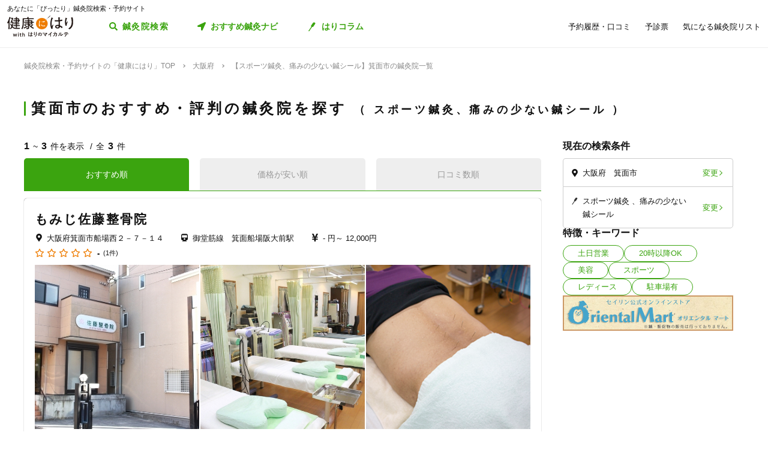

--- FILE ---
content_type: text/html; charset=utf-8
request_url: https://kenkounihari.seirin.jp/area/%E5%A4%A7%E9%98%AA%E5%BA%9C/%E7%AE%95%E9%9D%A2%E5%B8%82/category/sports/tag/26
body_size: 70405
content:

<!doctype html>
<html>
<head prefix="og: http://ogp.me/ns# fb: http://ogp.me/ns/fb# article: http://ogp.me/ns/article#">
    <meta charset="utf-8">
    <meta http-equiv="X-UA-Compatible" content="chrome=1; IE=edge">
    <meta name="viewport" content="width=device-width, initial-scale=1">
    <meta name="format-detection" content="telephone=no">
    <title>【スポーツ鍼灸、痛みの少ない鍼シール】大阪府箕面市の鍼灸院一覧 | 鍼灸院予約・検索サイト「健康にはり」</title>
    <meta name="description" content="【スポーツ鍼灸、痛みの少ない鍼シール】大阪府箕面市の鍼灸院一覧です。3件の鍼灸院が掲載されています。「健康にはり」は、鍼灸×健康・美容に関する「新たな気付き」をご提供する鍼灸院検索・予約サイトです。様々な検索条件で鍼灸院を検索してみましょう。">
    <link rel="canonical" href="https://kenkounihari.seirin.jp/area/大阪府/箕面市/category/sports/tag/26?sort=10">
    <meta name="robots" content="all">
    <link rel="stylesheet" href="/css/style-min.css?v=sYSucSx-50FbxfN2j0_Y7JA0tI2VA4Soj6gWI8ZhPgs">
    <link rel="icon" href="/images/favicon/favicon.svg" type="image/svg+xml">
    <link rel="icon alternate" href="/images/favicon/favicon.png" type="image/png">
    <link rel="apple-touch-icon" sizes="180x180" href="/images/favicon/apple-touch-icon.png">
    <meta name="twitter:card" content="summary_large_image">
    <meta property="og:title" content="【スポーツ鍼灸、痛みの少ない鍼シール】大阪府箕面市の鍼灸院一覧 | 鍼灸院予約・検索サイト「健康にはり」">
    <meta property="og:description" content="【スポーツ鍼灸、痛みの少ない鍼シール】大阪府箕面市の鍼灸院一覧です。3件の鍼灸院が掲載されています。「健康にはり」は、鍼灸×健康・美容に関する「新たな気付き」をご提供する鍼灸院検索・予約サイトです。様々な検索条件で鍼灸院を検索してみましょう。">
    <meta property="og:type" content="article">
    <meta property="og:url" content="https://kenkounihari.seirin.jp/area/大阪府/箕面市/category/sports/tag/26?sort=10">
    <meta property="og:image" content="https://kenkounihari.seirin.jp/images/ogp.png">

        <!-- Google Tag Manager -->
    <script>
        (function (w, d, s, l, i) {
            w[l] = w[l] || [];
            w[l].push(
                {
                    'gtm.start': new Date().getTime(),
                    event: 'gtm.js'
                });
            var f = d.getElementsByTagName(s)[0],
                j = d.createElement(s),
                dl = l != 'dataLayer' ? '&l=' + l : '';
            j.async = true;
            j.src = 'https://www.googletagmanager.com/gtm.js?id=' + i + dl;
            f.parentNode.insertBefore(j, f);
        })(window, document, 'script', 'dataLayer', 'GTM-NDCV3HP');
    </script>
 <!-- End Google Tag Manager -->
    <script src="https://code.jquery.com/jquery-3.3.1.min.js"></script>
    <script type="application/ld+json">
        {
  "@context": "http://schema.org",
  "@type": "BreadcrumbList",
  "itemListElement": [
    {
      "@type": "ListItem",
      "position": 1,
      "item": {
        "@id": "https://kenkounihari.seirin.jp/",
        "name": "鍼灸院検索・予約サイトの「健康にはり」TOP"
      }
    },
    {
      "@type": "ListItem",
      "position": 2,
      "item": {
        "@id": "https://kenkounihari.seirin.jp/area/%e5%a4%a7%e9%98%aa%e5%ba%9c",
        "name": "大阪府"
      }
    },
    {
      "@type": "ListItem",
      "position": 3,
      "item": {
        "@id": "https://kenkounihari.seirin.jp/area/%e5%a4%a7%e9%98%aa%e5%ba%9c/%e7%ae%95%e9%9d%a2%e5%b8%82/category/sports/tag/26?sort=10",
        "name": "【スポーツ鍼灸、痛みの少ない鍼シール】箕面市の鍼灸院一覧"
      }
    }
  ]
}
    </script>
    
    <script type="text/javascript" src="/map/citylist" defer></script>
    <script src="https://cdn.jsdelivr.net/npm/vue@2.6.12/dist/vue.min.js" defer></script>

    <script src="/js/script.js?v=dOvMVJ3U9sNCsRTlQa3qWXOABzrh9CcQ7oi9YOL4Wrw" defer></script>
</head>
<body>
    <div class="wrapper LoginCheck">
        <script type="text/javascript">
            function isLoginCallback(data) {
                var className = data.isLogin ? "Login" : "NotLogin";
                var loginChecks = document.getElementsByClassName('LoginCheck');
                for (var i = 0; i < loginChecks.length; i++) {
                    var elm = loginChecks[i];
                    elm.classList.add(className);
                }
            }
        </script>
        <script type="text/javascript" src="/account/islogin?callback=isLoginCallback" async></script>
            <div class="headerBanner js-gtm-banner-container_sp1"></div>
        
        <header>
                <div class="inner">
                    <p class="headingText">あなたに「ぴったり」鍼灸院検索・予約サイト</p>
                    <div class="header">
                        <p class="logo"><a href="/"><img src="/images/logo.svg" alt="健康にはり"></a></p>
                        <a class="linkToSearch" href="/area/全国?dlgo=true">鍼灸院検索</a>
                        <button class="drawerSwitch" data-role="openDrawer"></button>
                        <div class="drawer" data-role="drawer">
                            <button class="drawerBg" data-role="closeDrawer"></button>
                            <div class="drawerBody" data-role="drawerBody">
                                <div class="linkButtons">
                                    <a class="linkToNavi" data-balloon-text="タイプ別だから迷わない！" href="/navi">
                                        <span class="ex">自分にあった鍼灸院探し</span>
                                        <span class="text">おすすめ鍼灸ナビ</span>
                                    </a>
                                    <a class="linkToColumn" href="/column">
                                        <span class="ex">鍼灸ビギナーの不安を解消します</span>
                                        <span class="text">はりコラム</span>
                                    </a>
                                </div>
                                <ul class="utilityLinkList">
                                    <li class="utilityLinkListItem linkToRegistration forNotLogin">
                                        <a href="/user">ログイン/新規登録</a>
                                    </li>
                                    <li class="utilityLinkListItem linkToMypage forLogin">
                                        <a href="/user">マイページ</a>
                                    </li>
                                    <li class="utilityLinkListItem linkToReservationList">
                                        <a href="/user/booking">予約履歴・口コミ</a>
                                    </li>
                                    <li class="utilityLinkListItem linkToPreexamList">
                                        <a href="/user/qa">予診票</a>
                                    </li>
                                    <li class="utilityLinkListItem linkToFavorite">
                                        <a href="/user/favorite">気になる鍼灸院リスト</a>
                                    </li>
                                    <li class="utilityLinkListItem linkToLogout forLogin">
                                        <a href="/Account/Logout">ログアウト</a>
                                    </li>
                                </ul>
                                <ul class="guideLinkList">
                                    <li class="guideLinkListItem">
                                        <a href="/guide">「健康にはり」とは</a>
                                    </li>
                                    <li class="guideLinkListItem">
                                        <a href="/faq">よくあるご質問</a>
                                    </li>
                                    <li class="guideLinkListItem">
                                        <a href="/support/inquiry">お問い合わせ</a>
                                    </li>
                                </ul>
                            </div>
                        </div>
                    </div>
                </div>            
        </header>                    
        <main>

    <ol class="breadcrumbs">
    <li itemprop="itemListElement">
            <a href="/"><span >鍼灸院検索・予約サイトの「健康にはり」TOP</span></a>
    </li>
    <li itemprop="itemListElement">
            <a href="/area/%e5%a4%a7%e9%98%aa%e5%ba%9c"><span >大阪府</span></a>
    </li>
    <li itemprop="itemListElement">
            <span>【スポーツ鍼灸、痛みの少ない鍼シール】箕面市の鍼灸院一覧</span>
    </li>
    </ol>
            
<section class="searchPageSection">
    <h1 class="searchPageTitle">
        箕面市のおすすめ・評判の鍼灸院を探す
            <span class="sub">
                スポーツ鍼灸、痛みの少ない鍼シール
            </span>
    </h1>
    <div class="searchResult" id="searchResult">
        <div class="side">
            <div class="facetContainer">
                <div class="facet">
                    <p class="facetTitle">現在の検索条件</p>
                    <ul class="facetList" v-on:click="showFacetModal($event)">
                        <li class="facetListItem address">
                            <span class="text" v-cloak>{{_originalSelectedCityNames}}</span>
                            <button class="facetListItemButton">変更</button>
                        </li>
                        <li class="facetListItem category">
                            <span class="text" v-cloak>{{_originalSelectedCategoryNames}}</span>
                            <span class="text" v-cloak>{{_originalSelectedTagNames}}</span>
                            <span class="text" v-cloak>{{_originalInputKeywords}}</span>
                            <button class="facetListItemButton">変更</button>
                        </li>
                    </ul>
                </div>
            </div>
            <div ref="facetModal" data-role="modal" class="facetModal">
                <div data-role="modalWrapper">
                    <div class="modalBg" v-on:click="closeModal"></div>
                    <div data-role="modalBox" class="x-largeSize">
                        <div class="modalHeader" v-on:click="closeModal">
                            <a href="#" class="btCloseModalRounded" data-role="closeModal">閉じる</a>
                        </div>
                        <div data-role="modalBoxInner" v-cloak>
                            <div class="optionContainer addressOptionGrid">
                                <p class="optionTitle address">住所</p>
                                <span class="selectWrapper">
                                    <select v-model="selectedPrefectureId">
                                        <option v-for="prefecture in cityList" :value="prefecture.prefecture_id">{{prefecture.name}}</option>
                                    </select>
                                </span>
                                <div class="cityListExpantionSwitchContainer hasBg" v-show="selectedPrefectureId != 0 && isCityListExpanded == false">
                                    <p class="selectedCityNames">{{_selectedCityNames}}</p>
                                    <button class="cityListExpantionSwitch" v-on:click="swicthCityListExpantion">{{_changeCityText}}</button>
                                </div>
                                <div :class="{cityListContainer:true, active:isCityListExpanded}" v-show="selectedPrefectureId != 0">
                                    <div class="cityListExpantionSwitchContainer">
                                        <p class="cityListLead">同じ都道府県内から最大3つ選べます</p>
                                        <button class="cityListExpantionSwitch arrowUpward" v-on:click="swicthCityListExpantion">閉じる</button>
                                    </div>
                                    <div :class="{cityList:true, limited:isCitySelectLimitReached}">
                                        <label v-for="city in _cityListOfSelectedPrefecture" :class="{isSelected:checkIfCitySelected(city.city_id), notClinicExists:!city.exist_clinic}">
                                            <input type="checkbox" :value="city.city_id" v-on:change="sortOutSelectedCityIds(city.city_id)" v-model="selectedCityIds">
                                            <span class="text">{{city.name}}</span>
                                        </label>
                                    </div>
                                </div>
                            </div>
                            <div class="optionContainer">
                                <p class="optionTitle category">ジャンル</p>
                                <div class="optionBody">
                                    <div class="categoryList">
                                        <label v-for="category in categoryList">
                                            <input type="checkbox" :value="category.id" v-model="selectedCategoryIds">
                                            <span class="text">{{category.name}}</span>
                                        </label>
                                    </div>
                                </div>
                            </div>
                            <div class="optionContainer" v-if="original.selectedTypeId == null">
                                <p class="optionTitle feature">特徴・キーワード</p>
                                <div class="optionBody">
                                    <div class="tagListContainer">
                                        <template v-for="tagGroup in tagGroupList">
                                            <p class="title">{{tagGroup.title}}</p>
                                            <div class="tagList">
                                                <label v-for="tag in getTagListByIds(tagGroup.tagIds)">
                                                    <input type="checkbox" :value="tag.id" v-model="selectedTagIds">
                                                    <span class="text">{{tag.name}}</span>
                                                </label>
                                            </div>
                                        </template>
                                    </div>
                                    <div class="keywordContainer">
                                        <p class="title">キーワード</p>
                                        <input class="keywords" type="text" v-model="inputKeywords" v-on:blur="search()" v-on:keyup="delaySearch()" v-on:keyup.enter="search()" placeholder="施設名の一部などで探せます">
                                    </div>
                                </div>
                            </div>
                        </div>
                        <div class="searchButtonContainer">
                            <a :href="_searchUrl" class="btPrimary btLargeSize btSearch" :class="{disabled:!resultNum}">
                                <span class="num" v-cloak><i class="resultNum">{{resultNum}}</i>件</span>
                                <span class="text" v-cloak>{{_actionText}}</span>
                            </a>
                        </div>
                    </div>
                </div>
            </div>
            <div class="tagLinkContainer">
                <p class="tagLinkContainerTitle">特徴・キーワード</p>
                <div class="tagLinkList">
                    <a class="tagLinkListItem" href="/area/%e5%a4%a7%e9%98%aa%e5%ba%9c/%e7%ae%95%e9%9d%a2%e5%b8%82/tag/1?sort=10">土日営業</a>
                    <a class="tagLinkListItem" href="/area/%e5%a4%a7%e9%98%aa%e5%ba%9c/%e7%ae%95%e9%9d%a2%e5%b8%82/tag/2?sort=10">20時以降OK</a>
                    <a class="tagLinkListItem" href="/area/%e5%a4%a7%e9%98%aa%e5%ba%9c/%e7%ae%95%e9%9d%a2%e5%b8%82/category/beauty?sort=10">美容</a>
                    <a class="tagLinkListItem" href="/area/%e5%a4%a7%e9%98%aa%e5%ba%9c/%e7%ae%95%e9%9d%a2%e5%b8%82/category/sports?sort=10">スポーツ</a>
                    <a class="tagLinkListItem" href="/area/%e5%a4%a7%e9%98%aa%e5%ba%9c/%e7%ae%95%e9%9d%a2%e5%b8%82/category/ladies?sort=10">レディース</a>
                    <a class="tagLinkListItem" href="/area/%e5%a4%a7%e9%98%aa%e5%ba%9c/%e7%ae%95%e9%9d%a2%e5%b8%82/tag/5?sort=10">駐車場有</a>
                </div>
            </div>
            <div class="bannerContainer js-gtm-banner-container_pc1"></div>
        </div>
            <div class="result">
                <p class="displayNumber" v-cloak>
                    <span class="current"><i>{{_countFrom}}</i>~<i>{{_countTo}}</i>件を表示</span>
                    <span class="total">全<i>{{clinicList.count}}</i>件</span>
                </p>
                <div class="tabNavigation clinicListTabNavigation">
                    <ul class="tabList">
                    <li class="tabListItem" :class="{active: sort.id == original.selectedSortId}" v-for="sort in sortList" v-on:click="onClinicListSortTabClicked(sort)"><a v-cloak>{{sort.name}}</a></li>
                    </ul>
                </div>
                <ul class="clinicList">
                    <li class="clinicListItem" v-for="clinic in clinicList.items">
                        <div class="clinicNameContainer">
                            <p class="clinicGroupName" v-if="clinic.sameGroupClinicCount > 1"  v-cloak>{{clinic.clinicGroupName}}</p>
                            <p class="clinicBusinessStatus closed" v-if="clinic.isClosed" v-cloak>閉院</p>
                            <h2 class="clinicName"><a :href="getClinicDetailUrl(clinic.id)" v-cloak>{{clinic.name}}</a></h2>
                        </div>
                        <div class="clinicInfoList" v-if="checkIfHavingAddress(clinic) || checkIfHavingNearestStaion(clinic) || checkIfHavingCourse(clinic) || checkIfHavingCategory(clinic) || checkIfHavingTag(clinic)" v-cloak>
                            <h3 class="clinicInfoListItem address" v-if="checkIfHavingAddress(clinic)">
                            <span class="clinicInfoListItemText" v-cloak>{{clinic.prefecture}}{{clinic.city}}{{clinic.address}}</span>
                            </h3>
                            <h3 class="clinicInfoListItem nearestStation" v-if="checkIfHavingNearestStaion(clinic)">
                            <span class="clinicInfoListItemText" v-cloak>{{clinic.nearestStation}}</span>
                            </h3>
                            <h3 class="clinicInfoListItem price" v-if="checkIfHavingCourse(clinic)">
                                <span class="clinicInfoListItemText" v-cloak>
                                    <span v-if="clinic.minCoursePrice == 0">- 円～</span>
                                    <span v-else>{{getMinCoursePrice(clinic)}}～</span>
                                    <span v-if="clinic.maxCoursePrice > 0">{{getMaxCoursePrice(clinic)}}</span>
                                </span>
                            </h3>
                        </div>
                        <div class="clinicReviewContainer">
                            <div class="clinicReviewHeader">
                            <div class="scoreContainer">
                                <p class="totalScore">
                                <span class="totalScoreIcons">
                                    <i class="scoreIconFilled" v-for="n in getRoundScore(clinic)"></i>
                                    <i class="scoreIconOutlined" v-for="n in getPaddingScore(clinic)"></i>
                                </span>
                                <span class="totalScoreNumber" v-cloak>{{getEvaluation(clinic,clinic.totalEvaluation)}}</span>
                                </p>
                                <p class="impressionNumber" v-cloak>
                                <a :href="getClinicDetailUrl(clinic.id)" v-cloak>({{ clinic.reviewTotalCount >= 1 ? clinic.reviewTotalCount : 0}}件)</a>
                                </p>
                            </div>
                            </div>
                        </div>
                        <div class="clinicImageContainer">
                            <a :href="getClinicDetailUrl(clinic.id)">
                            <ul class="clinicImageList">
                                <li class="clinicImageListItem"><img lazyload src="/images/loading.svg" :data-src="clinic.image" alt=""></li>
                                <li class="clinicImageListItem" v-for="url in clinic.featureImages"><img lazyload src="/images/loading.svg" :data-src="url" alt=""></li>
                            </ul>
                            </a>
                        </div>
                        <div class="clinicIntroduction" v-if="checkIfHavingIntroduction(clinic)">
                            <pre v-cloak>{{clinic.introduction}}</pre>
                        </div>
                        <ul class="clinicCategoryList" v-if="checkIfHavingCategory(clinic)">
                            <li class="clinicCategoryListItem clinicInfoListItemText" v-for="categoryName in getClinicCategoryNameList(clinic)" v-cloak>{{categoryName}}</li>
                        </ul>
                        <ul class="clinicTagList" v-if="checkIfHavingTag(clinic)">
                            <li class="clinicTagListItem" v-for="tagName in getClinicTagNameList(clinic)" v-cloak>{{tagName}}</li>
                        </ul>
                        <div class="clinicRecommendedCourse" v-if="checkIfHavingCourse(clinic)">
                            <p class="clinicRecommendedCourseTitle">代表的なコース</p>
                            <div class="clinicRecommendedCourseBody">
                            <ul class="clinicRecommendedCourseList">
                                <li class="clinicRecommendedCourseListItem" v-for="course in clinic.courses.slice(0, 3)">
                                <div class="imageContainer"><img lazyload src="/images/loading.svg" :data-src="course.image" alt=""></div>
                                <div class="textContainer">
                                    <p class="title"><a :href="getClinicDetailUrl(clinic.id) + '#courseSection'" class="titleText" v-cloak>{{course.name}}</a></p>
                                    <p class="gift" v-if="course.haveSpecial">特典あり</p>
                                    <p class="requiredTime" v-cloak>{{course.requiredTime}}分</p>
                                    <p class="price" v-cloak v-if="course.price === 0">- 円<span class="tax"></span></p>
                                    <p class="price" v-cloak v-else>{{getFormattedPrice(course.price)}}円<span class="tax">（税込）</span></p>
                                </div>
                                </li>
                            </ul>
                            </div>
                        </div>
                        <div class="contactButtonContainer" v-if="!clinic.isClosed">
                            <a class="btPrimary btLargeSize btReserve" :href="getClinicReserveUrl(clinic.id)" v-if="clinic.isCharged && clinic.isReserveStopped === false && clinic.isClosed === false && clinic.courses.filter(x => x.isReserveNotAccepted === false).length > 0">
                            <span class="balloon">24時間受付中</span>
                            <span class="text"><i class="icon_devices"></i>Webで簡単予約</span>
                            </a>
                            <button class="btGhost btMiddleSize btTel" v-on:click="onBtTelClicked($event, clinic.tel)" v-if="clinic.tel && clinic.tel.trim()">
                            <span class="sub">電話で予約</span>
                            <span class="text" data-text="電話で予約"><span class="tel" v-cloak>{{clinic.tel}}</span></span>
                            </button>
                        </div>
                    </li>
                </ul>
                <div class="paging" v-cloak>
                    <a href="/area/%e5%a4%a7%e9%98%aa%e5%ba%9c/%e7%ae%95%e9%9d%a2%e5%b8%82/category/sports/tag/26?sort=10" class="top" :class="{disabled:_isTop}"><span class="text">最初</span></a>
                    <a href="/area/%e5%a4%a7%e9%98%aa%e5%ba%9c/%e7%ae%95%e9%9d%a2%e5%b8%82/category/sports/tag/26?sort=10" class="prev" :class="{disabled:_isTop}"><span class="text">前へ</span></a>
                    <p class="pageNumber"><span class="current">{{this.clinicList.page}}</span>/{{_totalPageNumber}}ページ</p>
                    <a href="/area/%e5%a4%a7%e9%98%aa%e5%ba%9c/%e7%ae%95%e9%9d%a2%e5%b8%82/category/sports/tag/26?sort=10&amp;page=2" class="next" :class="{disabled:_isLast}"><span class="text">次へ</span></a>
                    <a href="/area/%e5%a4%a7%e9%98%aa%e5%ba%9c/%e7%ae%95%e9%9d%a2%e5%b8%82/category/sports/tag/26?sort=10" class="last" :class="{disabled:_isLast}"><span class="text">最後</span></a>
                </div>
            </div>

        <div class="facetContainer">
            <div class="facet">
                <p class="facetTitle">現在の検索条件</p>
                <ul class="facetList" v-on:click="showFacetModal($event)">
                <li class="facetListItem address">
                    <span class="text" v-cloak>{{_originalSelectedCityNames}}</span>
                    <button class="facetListItemButton">変更</button>
                </li>
                <li class="facetListItem category">
                    <span class="text" v-cloak>{{_originalSelectedCategoryNames}}</span>
                    <span class="text" v-cloak>{{_originalSelectedTagNames}}</span>
                    <span class="text" v-cloak>{{_originalInputKeywords}}</span>
                    <button class="facetListItemButton">変更</button>
                </li>
                </ul>
            </div>
        </div>

        <div ref="contactModal" data-role="modal" class="contactModal">
            <div data-role="modalWrapper">
                <div class="modalBg" v-on:click="closeModal"></div>
                <div data-role="modalBox">
                <a href="#" class="btCloseModalRounded" v-on:click="closeModal">閉じる</a>
                <div data-role="modalBoxInner">
                    <p class="text">電話時は<strong>「健康にはりを見た」</strong>とお伝えいただくとスムーズに予約できます。</p>
                    <p class="text">営業・勧誘のお電話は固くお断りしております。</p>
                    <div class="contactButtonContainer">
                    <a class="btGhost btMiddleSize btTel" :href="'tel:' + tel">
                        <span class="text">{{tel}}</span>
                    </a>
                    </div>
                </div>
            </div>
        </div>
    </div>
</section>
<div class="insertedArea toNavi">
    <div class="inner">
       <div class="buttonContainer">
            <a class="btPrimary btLargeSize btNext" href="/navi">
                <span class="ex largeSize colored">何を基準に鍼灸院を選べばいいの？<br>困っているあなたへ</span>
                <span class="text">おすすめ鍼灸ナビ</span>
            </a>
            <p class="buttonLead">タイプ別で、自分に合った鍼灸院が見つかる！</p>
        </div>
    </div>
</div>    
<div class="bannerSection js-gtm-banner-container_sp2"></div>
<section class="columnIntroductionSection">
    <h2 class="columnIntroductionSectionTitle"><i class="icon_beginner_colored"></i>鍼灸がよくわかる「はりコラム」</h2>
    <p class="columnIntroductionSectionTitleLead">鍼灸初心者のあなたに、わかりやすく解説します</p>
    <div class="topicTileContainer grid grid-pc-x3 grid-tb-x3 grid-sp-x1 popUpList">
            <article class="topicTile">
                <a href="/column/2021012807">
                    <div class="topicTileImage">
                            <img lazyload src="/images/loading.svg" data-src="/column/images/y0Ncl8VRrJx8LQjOYB5HAbU7eGFGY9jePvQKTwICnug" alt="">

                    </div>
                    <h3 class="topicTileTitle">鍼治療の効果が出るのはいつから？効果を感じるためのコツや通院スケジュールも解説</h3>
                    <p class="topicTileDate">2025.04.21</p>
                </a>
            </article>
            <article class="topicTile">
                <a href="/column/2021012801">
                    <div class="topicTileImage">
                            <img lazyload src="/images/loading.svg" data-src="/column/images/-mPkYZEJMjUbT_nrI-r9vi-WhxEtXYedtglBzo_ruTc" alt="">

                    </div>
                    <h3 class="topicTileTitle">【必読】5分でわかる「鍼灸」とは？効果やメカニズムを徹底解説</h3>
                    <p class="topicTileDate">2025.04.21</p>
                </a>
            </article>
            <article class="topicTile">
                <a href="/column/2021102101">
                    <div class="topicTileImage">
                            <img lazyload src="/images/loading.svg" data-src="/column/images/HBGjvm55WjzCRt-scIeD6IVe7MGRfGhOCCAZIiZPfUc" alt="">

                    </div>
                    <h3 class="topicTileTitle">テニス肘に効果的なツボ8選！根本解決を目指す鍼灸治療とは</h3>
                    <p class="topicTileDate">2025.04.04</p>
                </a>
            </article>
    </div>
    <div class="buttonContainer">
        <a class="btGhost btMiddleSize btNextGhost" href="/Column">コラムをもっと読む</a>
    </div>
</section>

<input type="hidden" id="ClinicListJson" name="ClinicListJson" value="{&quot;count&quot;:3,&quot;page&quot;:1,&quot;pageSize&quot;:20,&quot;items&quot;:[{&quot;courses&quot;:[{&quot;name&quot;:&quot;はり・きゅう健康保険施術&#x3000;同意書作成など&#x3000;初めての方はこちらを予約 当院では回数券の販売は一切いたしておりません&#x3000;ネット予約が上手くできない時はお電話でご予約してください&quot;,&quot;price&quot;:0,&quot;requiredTime&quot;:60,&quot;specialLength&quot;:0,&quot;haveSpecial&quot;:false,&quot;displayOrder&quot;:0,&quot;id&quot;:7559,&quot;isReserveNotAccepted&quot;:true,&quot;image&quot;:&quot;https://cdn-seirin-site-prod.azureedge.net:443/cliniccourse-images/0000007559/rG_jeufW6BfjNJ5sHdV-vIg7qIDfWcSZsGejNxeoRFs&quot;},{&quot;name&quot;:&quot;整骨院健康保険施術&#x3000;初めての患者さんはこちらを予約&#x3000;当院では回数券の販売は一切いたしておりません&#x3000;ネット予約が上手くできない時はお電話でご予約してください&quot;,&quot;price&quot;:0,&quot;requiredTime&quot;:45,&quot;specialLength&quot;:0,&quot;haveSpecial&quot;:false,&quot;displayOrder&quot;:0,&quot;id&quot;:11922,&quot;isReserveNotAccepted&quot;:true,&quot;image&quot;:&quot;https://cdn-seirin-site-prod.azureedge.net:443/cliniccourse-images/0000011922/lS14Cikg9beZnpi9RJsQ8O_ePh7ciJLhYYxvZ5pWC7Y&quot;},{&quot;name&quot;:&quot;鍼灸施術・健康保険施術 &#x3000;置鍼コース&#x3000;30分&#x3000;当院では回数券の販売は一切いたしておりません&#x3000;ネット予約が上手くできない時はお電話でご予約してください&quot;,&quot;price&quot;:0,&quot;requiredTime&quot;:30,&quot;specialLength&quot;:0,&quot;haveSpecial&quot;:false,&quot;displayOrder&quot;:0,&quot;id&quot;:16943,&quot;isReserveNotAccepted&quot;:true,&quot;image&quot;:&quot;https://cdn-seirin-site-prod.azureedge.net:443/cliniccourse-images/0000016943/T7dgxjfdZmJc9DsgjAxhgZbWnqBc7rcgSDspwMda9hc&quot;},{&quot;name&quot;:&quot;1本鍼&#x3000;はり・きゅう健康保険施術&#x3000;単刺コース(使用する鍼は1本です)&#x3000;15分枠&#x3000;当院では回数券の販売は一切いたしておりません&#x3000;ネット予約が上手くできない時はお電話でご予約してください&quot;,&quot;price&quot;:0,&quot;requiredTime&quot;:15,&quot;specialLength&quot;:0,&quot;haveSpecial&quot;:false,&quot;displayOrder&quot;:0,&quot;id&quot;:18083,&quot;isReserveNotAccepted&quot;:true,&quot;image&quot;:&quot;https://cdn-seirin-site-prod.azureedge.net:443/cliniccourse-images/0000018083/u1QkU-dlK6hyiq0B9aa7OZjpiJDlWJr8P8r0twH48e0&quot;},{&quot;name&quot;:&quot;美顔鍼（初めての方も予約OK&#x3000;特殊ハリ使用）&#x2B;マイクロカレント&#x2B;ヘッドスパ&#x3000;2500円～30分&#x3000;当院では回数券の販売は一切いたしておりません&#x3000;ネット予約が上手くできない時はお電話でご予約してください&quot;,&quot;price&quot;:2500,&quot;requiredTime&quot;:30,&quot;specialLength&quot;:0,&quot;haveSpecial&quot;:false,&quot;displayOrder&quot;:0,&quot;id&quot;:16944,&quot;isReserveNotAccepted&quot;:true,&quot;image&quot;:&quot;https://cdn-seirin-site-prod.azureedge.net:443/cliniccourse-images/0000016944/_gLLmMY0IDnZa4u9ZGdI_28N90a27IaHf2iRSR-Ii9M&quot;},{&quot;name&quot;:&quot;鍼施術（初めての方も予約OK)&#x3000;肩こり、腰痛、背部痛など1疾患 2500円&#x3000;&#x3000;当院では回数券の販売は一切いたしておりません&#x3000;ネット予約が上手くできない時はお電話でご予約してください&quot;,&quot;price&quot;:2500,&quot;requiredTime&quot;:30,&quot;specialLength&quot;:0,&quot;haveSpecial&quot;:false,&quot;displayOrder&quot;:0,&quot;id&quot;:16946,&quot;isReserveNotAccepted&quot;:true,&quot;image&quot;:&quot;https://cdn-seirin-site-prod.azureedge.net:443/cliniccourse-images/0000016946/0J1kuBlOBXtUJa0w8hMesbaqpzeAl7ywY7ZDY7q7Ns8&quot;},{&quot;name&quot;:&quot;はり・きゅう健康保険併用全身治療（当院で鍼灸保険施術をされている方が対象です。）45分&#x3000;当院では回数券の販売は一切いたしておりません&#x3000;ネット予約が上手くできない時はお電話でご予約してください&quot;,&quot;price&quot;:0,&quot;requiredTime&quot;:45,&quot;specialLength&quot;:0,&quot;haveSpecial&quot;:false,&quot;displayOrder&quot;:0,&quot;id&quot;:18084,&quot;isReserveNotAccepted&quot;:true,&quot;image&quot;:&quot;https://cdn-seirin-site-prod.azureedge.net:443/cliniccourse-images/0000018084/zj83h-QJV2FZY6f5DGr8XXn5AS94b_3jVLzM9HrrFEU&quot;},{&quot;name&quot;:&quot;整骨院保険施術&#x3000;当院では回数券の販売は一切いたしておりません&#x3000;ネット予約が上手くできない時はお電話でご予約してください&quot;,&quot;price&quot;:0,&quot;requiredTime&quot;:15,&quot;specialLength&quot;:0,&quot;haveSpecial&quot;:false,&quot;displayOrder&quot;:0,&quot;id&quot;:16948,&quot;isReserveNotAccepted&quot;:true,&quot;image&quot;:&quot;https://cdn-seirin-site-prod.azureedge.net:443/cliniccourse-images/0000016948/Zcu9aazO1HWS36GH-L0W78FIhCgPXaNaToNkRzwiTGw&quot;},{&quot;name&quot;:&quot;整骨院自費施術（初めての方も予約OK）3300円&#x3000;20分&#x3000;当院では回数券の販売は一切いたしておりません&#x3000;ネット予約が上手くできない時はお電話でご予約してください&quot;,&quot;price&quot;:3300,&quot;requiredTime&quot;:30,&quot;specialLength&quot;:0,&quot;haveSpecial&quot;:false,&quot;displayOrder&quot;:0,&quot;id&quot;:16949,&quot;isReserveNotAccepted&quot;:true,&quot;image&quot;:&quot;https://cdn-seirin-site-prod.azureedge.net:443/cliniccourse-images/0000016949/KAn2uEkJt8ZkWCRe4N4nt_5C2I5L33UHxs72GXCYfNw&quot;},{&quot;name&quot;:&quot;30分&#x3000;&quot;,&quot;price&quot;:9000,&quot;requiredTime&quot;:30,&quot;specialLength&quot;:0,&quot;haveSpecial&quot;:false,&quot;displayOrder&quot;:0,&quot;id&quot;:17847,&quot;isReserveNotAccepted&quot;:true,&quot;image&quot;:&quot;https://cdn-seirin-site-prod.azureedge.net:443/cliniccourse-images/0000017847/dkUeN5RFvNgBFc66NGONGJq5SqrnPeX-DkrRDxxerqo&quot;},{&quot;name&quot;:&quot;45分&quot;,&quot;price&quot;:10000,&quot;requiredTime&quot;:45,&quot;specialLength&quot;:0,&quot;haveSpecial&quot;:false,&quot;displayOrder&quot;:0,&quot;id&quot;:18085,&quot;isReserveNotAccepted&quot;:true,&quot;image&quot;:&quot;https://cdn-seirin-site-prod.azureedge.net:443/cliniccourse-images/0000018085/kRCCAC53IVly2pOlrInLSSgYGpY8ZiAYXHwlaXPvyys&quot;},{&quot;name&quot;:&quot;60分&quot;,&quot;price&quot;:12000,&quot;requiredTime&quot;:60,&quot;specialLength&quot;:0,&quot;haveSpecial&quot;:false,&quot;displayOrder&quot;:0,&quot;id&quot;:16950,&quot;isReserveNotAccepted&quot;:true,&quot;image&quot;:&quot;https://cdn-seirin-site-prod.azureedge.net:443/cliniccourse-images/0000016950/CY5pFtR_P6LnZILKJHTne_ZTrM--4H4oE0tA7RKwCLc&quot;},{&quot;name&quot;:&quot;75分&quot;,&quot;price&quot;:0,&quot;requiredTime&quot;:75,&quot;specialLength&quot;:0,&quot;haveSpecial&quot;:false,&quot;displayOrder&quot;:0,&quot;id&quot;:16975,&quot;isReserveNotAccepted&quot;:true,&quot;image&quot;:&quot;https://cdn-seirin-site-prod.azureedge.net:443/cliniccourse-images/0000016975/pYTMZ0eeoJ2LGekbmdQ9RLt8qxDXaBhqTiUu4gvdpNA&quot;},{&quot;name&quot;:&quot;90分&quot;,&quot;price&quot;:0,&quot;requiredTime&quot;:90,&quot;specialLength&quot;:0,&quot;haveSpecial&quot;:false,&quot;displayOrder&quot;:0,&quot;id&quot;:16942,&quot;isReserveNotAccepted&quot;:true,&quot;image&quot;:&quot;https://cdn-seirin-site-prod.azureedge.net:443/cliniccourse-images/0000016942/8zvbHdAAw6ZeGXU5V81yp22m6I_1dfGYGHCkegox1WI&quot;},{&quot;name&quot;:&quot;120分&quot;,&quot;price&quot;:0,&quot;requiredTime&quot;:120,&quot;specialLength&quot;:0,&quot;haveSpecial&quot;:false,&quot;displayOrder&quot;:0,&quot;id&quot;:16964,&quot;isReserveNotAccepted&quot;:true,&quot;image&quot;:&quot;https://cdn-seirin-site-prod.azureedge.net:443/cliniccourse-images/0000016964/2s7zVO-TKErXFraiANG8VDptF6k7oEtShKvLgsa55VA&quot;},{&quot;name&quot;:&quot;180分&quot;,&quot;price&quot;:0,&quot;requiredTime&quot;:180,&quot;specialLength&quot;:0,&quot;haveSpecial&quot;:false,&quot;displayOrder&quot;:0,&quot;id&quot;:16976,&quot;isReserveNotAccepted&quot;:true,&quot;image&quot;:&quot;https://cdn-seirin-site-prod.azureedge.net:443/cliniccourse-images/0000016976/e115hZBnfJia-Xzt2eccz3_uHFmKms8QNID45rSv8Gg&quot;},{&quot;name&quot;:&quot;360分&quot;,&quot;price&quot;:0,&quot;requiredTime&quot;:360,&quot;specialLength&quot;:0,&quot;haveSpecial&quot;:false,&quot;displayOrder&quot;:0,&quot;id&quot;:17333,&quot;isReserveNotAccepted&quot;:true,&quot;image&quot;:&quot;https://cdn-seirin-site-prod.azureedge.net:443/cliniccourse-images/0000017333/LqNfVorp706-aX7hNBkFXtoNc2LZ9eDfocsKWNyycis&quot;},{&quot;name&quot;:&quot;健康相談&#x3000;15分&quot;,&quot;price&quot;:0,&quot;requiredTime&quot;:15,&quot;specialLength&quot;:0,&quot;haveSpecial&quot;:false,&quot;displayOrder&quot;:0,&quot;id&quot;:16947,&quot;isReserveNotAccepted&quot;:true,&quot;image&quot;:&quot;https://cdn-seirin-site-prod.azureedge.net:443/cliniccourse-images/0000016947/55vN3ArzMJdPnaehvtEG-2Zv11j1ZtILXsSc0pVVeS0&quot;}],&quot;id&quot;:9623,&quot;name&quot;:&quot;もみじ佐藤整骨院&quot;,&quot;nameKana&quot;:null,&quot;clinicGroupName&quot;:&quot;もみじ佐藤整骨院&quot;,&quot;sameGroupClinicCount&quot;:1,&quot;categoryCure&quot;:true,&quot;categoryBeauty&quot;:true,&quot;categorySports&quot;:true,&quot;categoryLadies&quot;:false,&quot;categoryChild&quot;:false,&quot;postalCode&quot;:&quot;5620036&quot;,&quot;prefecture&quot;:&quot;大阪府&quot;,&quot;city&quot;:&quot;箕面市&quot;,&quot;address&quot;:&quot;船場西２－７－１４&quot;,&quot;tel&quot;:&quot;0727261050&quot;,&quot;introduction&quot;:&quot;〓〓〓〓〓〓〓〓〓〓〓〓〓〓〓〓〓〓〓〓〓〓〓\n古くから伝わる安全性の高い東洋医学をメインに\n健康で快適な生活を送るためのお手伝いをいたします！\n〓〓〓〓〓〓〓〓〓〓〓〓〓〓〓〓〓〓〓〓〓〓〓\n\n\n丁寧なカウンセリングと長年の経験で\n様々なお悩みに柔軟に対応いたします！\n\n小さな不調でも放っておくと\n大病の原因になるかもしれません。\nどんな些細なお悩みでも構いませんので\nお気軽にご相談ください。\n\n■保険と自費で様々なお悩みに対応いたします！\n−−−−−−−−−−−−−−−−−−−−−\n整骨・鍼灸施術共に保険と自費による対応が可能です。\n\n≪保険施術≫\n骨折・脱臼・打撲・捻挫・挫傷・スポーツ障害・\nぎっくり腰などの怪我・急性の症状には\n保険でスピーディーでリーズナブルに対応いたします。\n\n≪自費施術≫\n肩こり・腰痛などの慢性的な痛み、\n原因のはっきりしない不調、冷え、生理痛\n自律神経の乱れや心のお悩みなどには\n自費での施術でじっくりと対応いたします。\n\n足の不自由な方や外出が困難な方のために\n出張での施術も承っております。\nお気軽にご相談くださいませ。\n\n■健康維持のサポートもお任せください！\n−−−−−−−−−−−−−−−−−\n痛みや不調への施術はもちろん、\n健康増進・維持のために通われる患者様も\n大変多くいらっしゃいます。\n\nストレス・不眠・冷え性・眼精疲労など\n体質改善を目的とした施術なら\n鍼灸施術が特におすすめです！\n\n五臓六腑のバランスを整え、\n病気になりにくい身体作りを目指します！\n\n■衛生面に配慮した使い捨て鍼\n−−−−−−−−−−−−−−−−−\n当院は全て使い捨ての鍼を使用しております。\n感染症・衛生面はご安心ください。\n\n*-*-*-*-*-*-*-*-*-*-*-*-*-*-*-*-*-*-*-*-*-*\n【完全予約制】にて営業しております。\n\n明るく清潔感のある院内で\n皆様のご来院を心よりお待ちしております。\n*-*-*-*-*-*-*-*-*-*-*-*-*-*-*-*-*-*-*-*-*-*&quot;,&quot;businessTime&quot;:[{&quot;comment&quot;:&quot;日&quot;,&quot;isHoliday&quot;:true,&quot;open&quot;:[],&quot;lastOrderTime&quot;:null},{&quot;comment&quot;:&quot;月&quot;,&quot;isHoliday&quot;:false,&quot;open&quot;:[{&quot;openingTime&quot;:&quot;2000-01-01T08:00:00&#x2B;09:00&quot;,&quot;closingTime&quot;:&quot;2000-01-01T18:30:00&#x2B;09:00&quot;}],&quot;lastOrderTime&quot;:null},{&quot;comment&quot;:&quot;火&quot;,&quot;isHoliday&quot;:false,&quot;open&quot;:[{&quot;openingTime&quot;:&quot;2000-01-01T08:00:00&#x2B;09:00&quot;,&quot;closingTime&quot;:&quot;2000-01-01T13:00:00&#x2B;09:00&quot;},{&quot;openingTime&quot;:&quot;2000-01-01T13:30:00&#x2B;09:00&quot;,&quot;closingTime&quot;:&quot;2000-01-01T18:30:00&#x2B;09:00&quot;}],&quot;lastOrderTime&quot;:null},{&quot;comment&quot;:&quot;水&quot;,&quot;isHoliday&quot;:false,&quot;open&quot;:[{&quot;openingTime&quot;:&quot;2000-01-01T08:00:00&#x2B;09:00&quot;,&quot;closingTime&quot;:&quot;2000-01-01T13:00:00&#x2B;09:00&quot;}],&quot;lastOrderTime&quot;:null},{&quot;comment&quot;:&quot;木&quot;,&quot;isHoliday&quot;:false,&quot;open&quot;:[{&quot;openingTime&quot;:&quot;2000-01-01T08:00:00&#x2B;09:00&quot;,&quot;closingTime&quot;:&quot;2000-01-01T11:30:00&#x2B;09:00&quot;},{&quot;openingTime&quot;:&quot;2000-01-01T13:30:00&#x2B;09:00&quot;,&quot;closingTime&quot;:&quot;2000-01-01T18:30:00&#x2B;09:00&quot;}],&quot;lastOrderTime&quot;:null},{&quot;comment&quot;:&quot;金&quot;,&quot;isHoliday&quot;:false,&quot;open&quot;:[{&quot;openingTime&quot;:&quot;2000-01-01T08:00:00&#x2B;09:00&quot;,&quot;closingTime&quot;:&quot;2000-01-01T13:00:00&#x2B;09:00&quot;},{&quot;openingTime&quot;:&quot;2000-01-01T13:30:00&#x2B;09:00&quot;,&quot;closingTime&quot;:&quot;2000-01-01T18:30:00&#x2B;09:00&quot;}],&quot;lastOrderTime&quot;:null},{&quot;comment&quot;:&quot;土&quot;,&quot;isHoliday&quot;:false,&quot;open&quot;:[{&quot;openingTime&quot;:&quot;2000-01-01T08:00:00&#x2B;09:00&quot;,&quot;closingTime&quot;:&quot;2000-01-01T12:00:00&#x2B;09:00&quot;}],&quot;lastOrderTime&quot;:null}],&quot;businessMemo&quot;:null,&quot;homePage&quot;:&quot;https://www.momizi-satou-bone.com/index.html&quot;,&quot;image&quot;:&quot;https://cdn-seirin-site-prod.azureedge.net:443/karte-clinic-icons/0000009623/FAhVPXz_qrMhZpiJ1aEaHGsXIgL9k5DXIyxqZQUkj7E&quot;,&quot;featureImages&quot;:[&quot;https://cdn-seirin-site-prod.azureedge.net:443/clinicfeatures-images/9623/DmWixcdaKLI3fbznN4TLnddgHHsu9fJkcWpGo1YAGC0&quot;,&quot;https://cdn-seirin-site-prod.azureedge.net:443/clinicfeatures-images/9623/81Swnab2Z_M4QFtAbBDq4rTTWIXmT9skiM0KrCLB7hE&quot;,&quot;https://cdn-seirin-site-prod.azureedge.net:443/clinicfeatures-images/9623/FVjiJJeNtSbKd4o9_4dqt0F80JI1AWZnLvQMORuIGUo&quot;,&quot;https://cdn-seirin-site-prod.azureedge.net:443/clinicfeatures-images/9623/92oDagGCRiq9sQrrQNXWkj3CWxYGFy7KrW_WU6GeeNo&quot;,&quot;https://cdn-seirin-site-prod.azureedge.net:443/clinicfeatures-images/9623/1n-cH-MsjWe-6R0jmSTH9OPvTPzjhyvZpskwe53pUas&quot;],&quot;review&quot;:0.0,&quot;isReserveStopped&quot;:true,&quot;isClosed&quot;:false,&quot;isCharged&quot;:false,&quot;isSearch&quot;:true,&quot;isDirectMedicalQuestionnaire&quot;:false,&quot;isClientQuestionOnSchedule&quot;:true,&quot;clientQuestionDescription&quot;:&quot;★初めての方は健康保険の種類を教えて下さい。（自費施術の場合は不要です。）\n&#x3000;例：○○国民健康保険（国保）・後期高齢者医療連合○○市（後期高齢者）・全国健康保険協会○○支部（協会けんぽ）・○○健康保険組合（組合）・○○共済保険（共済）\n★必ず簡単でいいので症状を教えて下さい。\n&#x3000;例：肩こり・腰痛や痛みや凝りの場所。けが（ぶつけた・関節を捻った・肉離れ）の場所など&quot;,&quot;isUnassigned&quot;:true,&quot;nearestStation&quot;:&quot;御堂筋線&#x3000;箕面船場阪大前駅&quot;,&quot;directions&quot;:&quot;最寄駅\n御堂筋線&#x3000;箕面船場阪大前駅&#x3000;徒歩6分\n少路(大阪モノレール)駅から2.1km\n箕面駅から2.6km\n\nバス停\n阪急バス：新船場南橋バス停\n阪急バス：豊島高校前\n\n詳細はHPをご覧ください。&quot;,&quot;parking&quot;:&quot;あり（無料）\n※1台分あり。満車の場合は近隣にコインパーキングあり。\n&#x3000;駐車スペースは広くしてありますので真ん中に駐車して頂いても大丈夫です。\n&#x3000;もし駐車されている車があれば予約時間前には前の患者さんが帰られるのでしばらくお待ちください。&quot;,&quot;paymentMethod&quot;:{&quot;isCash&quot;:true,&quot;isCreditCard&quot;:false,&quot;isVisa&quot;:true,&quot;isMasterCard&quot;:true,&quot;isJCB&quot;:true,&quot;isAmericanExpress&quot;:true,&quot;isDinersClub&quot;:true,&quot;other&quot;:&quot;&quot;},&quot;twitterId&quot;:null,&quot;facebookId&quot;:null,&quot;instagramId&quot;:null,&quot;initialConsultationFee&quot;:&quot;&quot;,&quot;membershipOrganization&quot;:null,&quot;tagIds&quot;:[3,4,5,6,7,12,14,18,22,26,27],&quot;minCoursePrice&quot;:0,&quot;maxCoursePrice&quot;:12000,&quot;medianCoursePrice&quot;:0.0,&quot;evaluation1&quot;:4.60,&quot;evaluation2&quot;:4.60,&quot;evaluation3&quot;:4.60,&quot;evaluation4&quot;:4.60,&quot;evaluation5&quot;:4.60,&quot;evaluation6&quot;:4.60,&quot;evaluation7&quot;:null,&quot;evaluation8&quot;:null,&quot;evaluation9&quot;:null,&quot;evaluation10&quot;:null,&quot;totalEvaluation&quot;:4.60,&quot;reviewTotalCount&quot;:1},{&quot;courses&quot;:[{&quot;name&quot;:&quot;当院から４Km以内 （箕面市内、豊中一部地域）&quot;,&quot;price&quot;:0,&quot;requiredTime&quot;:0,&quot;specialLength&quot;:0,&quot;haveSpecial&quot;:false,&quot;displayOrder&quot;:0,&quot;id&quot;:5670,&quot;isReserveNotAccepted&quot;:true,&quot;image&quot;:&quot;https://cdn-seirin-site-prod.azureedge.net:443/cliniccourse-images/0000005670/jN6IyW1FglGpCBuG6UK81bi_zQEX8f7typqSDLohyqQ&quot;},{&quot;name&quot;:&quot;当院から４Km以上 (川西市、宝塚市)&quot;,&quot;price&quot;:0,&quot;requiredTime&quot;:0,&quot;specialLength&quot;:0,&quot;haveSpecial&quot;:false,&quot;displayOrder&quot;:0,&quot;id&quot;:5671,&quot;isReserveNotAccepted&quot;:true,&quot;image&quot;:&quot;https://cdn-seirin-site-prod.azureedge.net:443/cliniccourse-images/0000005671/RgrbMAdVwhSV54GtZXoBkaMMPXcqdDjtlbJgel5YJ60&quot;}],&quot;id&quot;:14628,&quot;name&quot;:&quot;翔ちゃんの訪問鍼灸&quot;,&quot;nameKana&quot;:&quot;ショウチャンノホウモンシンキュウ&quot;,&quot;clinicGroupName&quot;:&quot;翔ちゃんの訪問鍼灸&quot;,&quot;sameGroupClinicCount&quot;:1,&quot;categoryCure&quot;:true,&quot;categoryBeauty&quot;:false,&quot;categorySports&quot;:true,&quot;categoryLadies&quot;:true,&quot;categoryChild&quot;:true,&quot;postalCode&quot;:&quot;5620001&quot;,&quot;prefecture&quot;:&quot;大阪府&quot;,&quot;city&quot;:&quot;箕面市&quot;,&quot;address&quot;:&quot;箕面4-8-16&#x3000;サンライズ箕面205&quot;,&quot;tel&quot;:&quot;07084905559&quot;,&quot;introduction&quot;:&quot;大阪府箕面市の訪問鍼灸院です！\n「痛みにお悩みの方」「自分の足で歩きたい」「豊かな生活を送りたい」\n\n翔ちゃんの訪問鍼灸では\n疼痛緩和に効果のある鍼灸治療\n歩行機能を高める歩行機能訓練\n認知機能向上を促す脳トレーニング\nおひとりおひとりに合わせた丁寧な治療をおこないます\n「地域と人に寄り添う治療院」として皆様に寄り添います！\n\n鍼灸慢性疼痛（とうつう）に対する緩和ケア\n鍼灸・マッサージ治療で疼痛コントロールをし、日常生活を楽に過ごしていただけるよう治療を行います。\n\n自宅での歩行トレーニング・リハビリ\n自宅での歩行訓練や機能回復訓練を行います。\n\n会話による認知症予防\n治療を通し会話をすることで認知機能の向上を促します。\n\n他業種との連携\n当院では、担当医・ケアマネージャー様・介護関係者の方としっかりと連携を図ります。&quot;,&quot;businessTime&quot;:[{&quot;comment&quot;:&quot;日&quot;,&quot;isHoliday&quot;:true,&quot;open&quot;:[],&quot;lastOrderTime&quot;:null},{&quot;comment&quot;:&quot;月&quot;,&quot;isHoliday&quot;:false,&quot;open&quot;:[{&quot;openingTime&quot;:&quot;2000-01-01T09:00:00&#x2B;09:00&quot;,&quot;closingTime&quot;:&quot;2000-01-01T19:00:00&#x2B;09:00&quot;}],&quot;lastOrderTime&quot;:&quot;2000-01-01T18:00:00&#x2B;09:00&quot;},{&quot;comment&quot;:&quot;火&quot;,&quot;isHoliday&quot;:false,&quot;open&quot;:[{&quot;openingTime&quot;:&quot;2000-01-01T09:00:00&#x2B;09:00&quot;,&quot;closingTime&quot;:&quot;2000-01-01T19:00:00&#x2B;09:00&quot;}],&quot;lastOrderTime&quot;:&quot;2000-01-01T18:00:00&#x2B;09:00&quot;},{&quot;comment&quot;:&quot;水&quot;,&quot;isHoliday&quot;:false,&quot;open&quot;:[{&quot;openingTime&quot;:&quot;2000-01-01T09:00:00&#x2B;09:00&quot;,&quot;closingTime&quot;:&quot;2000-01-01T19:00:00&#x2B;09:00&quot;}],&quot;lastOrderTime&quot;:null},{&quot;comment&quot;:&quot;木&quot;,&quot;isHoliday&quot;:false,&quot;open&quot;:[{&quot;openingTime&quot;:&quot;2000-01-01T09:00:00&#x2B;09:00&quot;,&quot;closingTime&quot;:&quot;2000-01-01T19:00:00&#x2B;09:00&quot;}],&quot;lastOrderTime&quot;:&quot;2000-01-01T18:00:00&#x2B;09:00&quot;},{&quot;comment&quot;:&quot;金&quot;,&quot;isHoliday&quot;:false,&quot;open&quot;:[{&quot;openingTime&quot;:&quot;2000-01-01T09:00:00&#x2B;09:00&quot;,&quot;closingTime&quot;:&quot;2000-01-01T19:00:00&#x2B;09:00&quot;}],&quot;lastOrderTime&quot;:&quot;2000-01-01T18:00:00&#x2B;09:00&quot;},{&quot;comment&quot;:&quot;土&quot;,&quot;isHoliday&quot;:false,&quot;open&quot;:[{&quot;openingTime&quot;:&quot;2000-01-01T09:00:00&#x2B;09:00&quot;,&quot;closingTime&quot;:&quot;2000-01-01T19:00:00&#x2B;09:00&quot;}],&quot;lastOrderTime&quot;:null}],&quot;businessMemo&quot;:null,&quot;homePage&quot;:null,&quot;image&quot;:&quot;https://cdn-seirin-site-prod.azureedge.net:443/karte-clinic-icons/0000014628/2nWChIWV1C-ZdcJNIherg0j1DPh1UAaTO0B39p4x8tc&quot;,&quot;featureImages&quot;:[&quot;https://cdn-seirin-site-prod.azureedge.net:443/clinicfeatures-images/14628/CD6HC6yM9s_2wDJLZdOXbgq2BMOpXScz3yBxFfj4j9s&quot;,&quot;https://cdn-seirin-site-prod.azureedge.net:443/clinicfeatures-images/14628/bgBXdDGF1oqRey2b52vHB8Y3ECZ4nD2GNodJjI_gcMY&quot;,&quot;https://cdn-seirin-site-prod.azureedge.net:443/clinicfeatures-images/14628/oG32wvRBXcBLXACSl_AiV8KTqV70Wq2Yp3A-0i4WqZY&quot;,&quot;https://cdn-seirin-site-prod.azureedge.net:443/clinicfeatures-images/14628/TIV9SYpAD4qx-JB2xLHueqq7ASSUqUyv8ynfPJGkp-8&quot;,&quot;https://cdn-seirin-site-prod.azureedge.net:443/clinicfeatures-images/14628/PjQmmYRsY3XTpDvVJhRrnwrjSLVWUxC6lJsgm508kyE&quot;],&quot;review&quot;:0.0,&quot;isReserveStopped&quot;:false,&quot;isClosed&quot;:false,&quot;isCharged&quot;:false,&quot;isSearch&quot;:true,&quot;isDirectMedicalQuestionnaire&quot;:true,&quot;isClientQuestionOnSchedule&quot;:true,&quot;clientQuestionDescription&quot;:&quot;お困りの症状など事前に伝えたい内容を簡単にご記入ください。&quot;,&quot;isUnassigned&quot;:true,&quot;nearestStation&quot;:&quot;阪急箕面駅&quot;,&quot;directions&quot;:null,&quot;parking&quot;:null,&quot;paymentMethod&quot;:{&quot;isCash&quot;:false,&quot;isCreditCard&quot;:false,&quot;isVisa&quot;:false,&quot;isMasterCard&quot;:false,&quot;isJCB&quot;:false,&quot;isAmericanExpress&quot;:false,&quot;isDinersClub&quot;:false,&quot;other&quot;:null},&quot;twitterId&quot;:null,&quot;facebookId&quot;:null,&quot;instagramId&quot;:null,&quot;initialConsultationFee&quot;:null,&quot;membershipOrganization&quot;:null,&quot;tagIds&quot;:[2,4,7,8,11,12,13,14,15,16,18,22,26,27],&quot;minCoursePrice&quot;:0,&quot;maxCoursePrice&quot;:0,&quot;medianCoursePrice&quot;:0.0,&quot;evaluation1&quot;:null,&quot;evaluation2&quot;:null,&quot;evaluation3&quot;:null,&quot;evaluation4&quot;:null,&quot;evaluation5&quot;:null,&quot;evaluation6&quot;:null,&quot;evaluation7&quot;:null,&quot;evaluation8&quot;:null,&quot;evaluation9&quot;:null,&quot;evaluation10&quot;:null,&quot;totalEvaluation&quot;:null,&quot;reviewTotalCount&quot;:0},{&quot;courses&quot;:[{&quot;name&quot;:&quot;完全!!院長おまかせ&quot;,&quot;price&quot;:5500,&quot;requiredTime&quot;:45,&quot;specialLength&quot;:0,&quot;haveSpecial&quot;:false,&quot;displayOrder&quot;:0,&quot;id&quot;:13386,&quot;isReserveNotAccepted&quot;:true,&quot;image&quot;:&quot;https://cdn-seirin-site-prod.azureedge.net:443/cliniccourse-images/0000013386&quot;}],&quot;id&quot;:9629,&quot;name&quot;:&quot;はり・きゅう白井&quot;,&quot;nameKana&quot;:null,&quot;clinicGroupName&quot;:&quot;はり・きゅう白井&quot;,&quot;sameGroupClinicCount&quot;:1,&quot;categoryCure&quot;:true,&quot;categoryBeauty&quot;:true,&quot;categorySports&quot;:true,&quot;categoryLadies&quot;:true,&quot;categoryChild&quot;:true,&quot;postalCode&quot;:&quot;5620004&quot;,&quot;prefecture&quot;:&quot;大阪府&quot;,&quot;city&quot;:&quot;箕面市&quot;,&quot;address&quot;:&quot;牧落２－２２－１３&quot;,&quot;tel&quot;:&quot;0727221419&quot;,&quot;introduction&quot;:&quot;&quot;,&quot;businessTime&quot;:[{&quot;comment&quot;:&quot;日&quot;,&quot;isHoliday&quot;:false,&quot;open&quot;:[{&quot;openingTime&quot;:&quot;2000-01-01T09:00:00&#x2B;09:00&quot;,&quot;closingTime&quot;:&quot;2000-01-01T14:00:00&#x2B;09:00&quot;}],&quot;lastOrderTime&quot;:null},{&quot;comment&quot;:&quot;月&quot;,&quot;isHoliday&quot;:true,&quot;open&quot;:[],&quot;lastOrderTime&quot;:null},{&quot;comment&quot;:&quot;火&quot;,&quot;isHoliday&quot;:false,&quot;open&quot;:[{&quot;openingTime&quot;:&quot;2000-01-01T09:00:00&#x2B;09:00&quot;,&quot;closingTime&quot;:&quot;2000-01-01T19:00:00&#x2B;09:00&quot;}],&quot;lastOrderTime&quot;:null},{&quot;comment&quot;:&quot;水&quot;,&quot;isHoliday&quot;:false,&quot;open&quot;:[{&quot;openingTime&quot;:&quot;2000-01-01T09:00:00&#x2B;09:00&quot;,&quot;closingTime&quot;:&quot;2000-01-01T19:00:00&#x2B;09:00&quot;}],&quot;lastOrderTime&quot;:null},{&quot;comment&quot;:&quot;木&quot;,&quot;isHoliday&quot;:false,&quot;open&quot;:[{&quot;openingTime&quot;:&quot;2000-01-01T09:00:00&#x2B;09:00&quot;,&quot;closingTime&quot;:&quot;2000-01-01T19:00:00&#x2B;09:00&quot;}],&quot;lastOrderTime&quot;:null},{&quot;comment&quot;:&quot;金&quot;,&quot;isHoliday&quot;:false,&quot;open&quot;:[{&quot;openingTime&quot;:&quot;2000-01-01T09:00:00&#x2B;09:00&quot;,&quot;closingTime&quot;:&quot;2000-01-01T19:00:00&#x2B;09:00&quot;}],&quot;lastOrderTime&quot;:null},{&quot;comment&quot;:&quot;土&quot;,&quot;isHoliday&quot;:false,&quot;open&quot;:[{&quot;openingTime&quot;:&quot;2000-01-01T09:00:00&#x2B;09:00&quot;,&quot;closingTime&quot;:&quot;2000-01-01T14:00:00&#x2B;09:00&quot;}],&quot;lastOrderTime&quot;:null}],&quot;businessMemo&quot;:null,&quot;homePage&quot;:&quot;https://shiraiseikotuin.web.fc2.com/&quot;,&quot;image&quot;:&quot;https://cdn-seirin-site-prod.azureedge.net:443/karte-clinic-icons/0000009629/HoYytqERfrH5bF_LnSBf6o7_PMYmtk9UgkX6ASNE9FQ&quot;,&quot;featureImages&quot;:[&quot;https://cdn-seirin-site-prod.azureedge.net:443/clinicfeatures-images/9629/lurf7O28EnkgY4lwzW0-Vz8xFzAgKLoJYIL2LYeRAiQ&quot;,&quot;https://cdn-seirin-site-prod.azureedge.net:443/clinicfeatures-images/9629/rHWmmyqTvzfcULC0zWZRDAxDvT2M44mZfMEEwOGmC94&quot;],&quot;review&quot;:0.0,&quot;isReserveStopped&quot;:true,&quot;isClosed&quot;:false,&quot;isCharged&quot;:false,&quot;isSearch&quot;:true,&quot;isDirectMedicalQuestionnaire&quot;:true,&quot;isClientQuestionOnSchedule&quot;:true,&quot;clientQuestionDescription&quot;:&quot;お困りの症状など事前に伝えたい内容を簡単にご記入ください。&quot;,&quot;isUnassigned&quot;:true,&quot;nearestStation&quot;:&quot;阪急バス&#x3000;牧落停留所&#x3000;徒歩1分&#x3000;&#x3000;阪急電車&#x3000;牧落駅&#x3000;徒歩10分&quot;,&quot;directions&quot;:&quot;電車の場合\n阪急電車&#x3000;箕面線牧落駅東口を出て、南へ約5分、\n国道171号線に出たら、左折して約5分。\n牧落西交差点すぐ。&#x3000;&#x3000;&#x3000;\n\nバスの場合\n阪急バス&#x3000;92系統『牧落』バス停より徒歩1分\n国道171号線を横断して約5ｍ。 牧落西交差点すぐ。\n\n自動車の場合 \n◎京都方面から&#x3000;\n国道171号線牧落西交差点を右折して約3ｍ\n◎神戸方面から\n国道171号線牧落西交差点を左折して約3ｍ\n※駐車場2台&quot;,&quot;parking&quot;:&quot;当院前と横に各1台&quot;,&quot;paymentMethod&quot;:{&quot;isCash&quot;:true,&quot;isCreditCard&quot;:false,&quot;isVisa&quot;:false,&quot;isMasterCard&quot;:false,&quot;isJCB&quot;:false,&quot;isAmericanExpress&quot;:false,&quot;isDinersClub&quot;:false,&quot;other&quot;:null},&quot;twitterId&quot;:null,&quot;facebookId&quot;:null,&quot;instagramId&quot;:&quot;www.instagram.com/hitujian/&quot;,&quot;initialConsultationFee&quot;:&quot;2,000円&quot;,&quot;membershipOrganization&quot;:null,&quot;tagIds&quot;:[1,3,4,5,12,14,15,18,24,26,27],&quot;minCoursePrice&quot;:5500,&quot;maxCoursePrice&quot;:5500,&quot;medianCoursePrice&quot;:5500.0,&quot;evaluation1&quot;:null,&quot;evaluation2&quot;:null,&quot;evaluation3&quot;:null,&quot;evaluation4&quot;:null,&quot;evaluation5&quot;:null,&quot;evaluation6&quot;:null,&quot;evaluation7&quot;:null,&quot;evaluation8&quot;:null,&quot;evaluation9&quot;:null,&quot;evaluation10&quot;:null,&quot;totalEvaluation&quot;:null,&quot;reviewTotalCount&quot;:0}]}" />
<input type="hidden" id="Word" name="Word" value="" />
<script>

          const clinicSearchPageBaseUrl = window.location.origin + "/search";
          const clinicDetailBaseUrl = window.location.origin + "/clinic";
          const clinicSearchApiUrl = window.location.origin + "/api/clinics/search";
          const selectedPrefectureId = 27;
          const selectedCityIds = ["2254"];
          const selectedCategoryIds = [3];
          const selectedTagIds = [26];
          const inputKeywords = document.getElementById("Word").value;
          const selectedSortId = 10;
          const selectedTypeId = null;
          const page = 1;
          const pageSize = 20;
          const dialogOpen = false
          const tagList = [
          {
            id: 1,
            name: "土日営業"
          },
          {
            id: 2,
            name: "20時以降OK"
          },
          {
            id: 3,
            name: "当日予約"
          },
          {
            id: 4,
            name: "ネット予約"
          },
          {
            id: 5,
            name: "駐車場あり"
          },
          {
            id: 6,
            name: "駅近"
          },
          {
            id: 7,
            name: "往療あり"
          },
          {
            id: 8,
            name: "送迎あり"
          },
          {
            id: 9,
            name: "キッズスペースあり"
          },
          {
            id: 10,
            name: "バリアフリー"
          },
          {
            id: 11,
            name: "個室完備"
          },
          {
            id: 12,
            name: "コロナ対応"
          },
          {
            id: 13,
            name: "オンラインサポートあり"
          },
          {
            id: 14,
            name: "丁寧な説明"
          },
          {
            id: 15,
            name: "セルフケアアドバイス"
          },
          {
            id: 16,
            name: "チャットでの事前相談"
          },
          {
            id: 17,
            name: "カルテ共有"
          },
          {
            id: 18,
            name: "経験豊富なスタッフ在籍"
          },
          {
            id: 19,
            name: "女性スタッフ在籍"
          },
          {
            id: 20,
            name: "女性限定"
          },
          {
            id: 21,
            name: "特典あり"
          },
          {
            id: 22,
            name: "保険適用の相談可"
          },
          {
            id: 23,
            name: "地域支援クーポン可"
          },
          {
            id: 24,
            name: "電子決済可"
          },
          {
            id: 25,
            name: "クレカ可"
          },
          {
            id: 26,
              name: "痛みの少ない鍼シール"
          },
          {
            id: 27,
            name: "使い捨て鍼使用"
          },
          {
            id: 28,
            name: "トライアルコースあり"
          }];
          const sortList = [
            { id: 10, name: "おすすめ順" },        
            { id: 11, name: "価格が安い順" },
            { id: 12, name: "口コミ数順" }
          ];
    const clinicList = JSON.parse(document.getElementById('ClinicListJson').value);
</script>


                <hr class="connector">
                <div class="appIntroductionContainer">
                    <article class="appIntroduction">
                        <h3 class="appIntroductionTitle">
                            <span class="appIntroductionTitleText">
                                <span class="fragment">チャットで事前相談も可能！</span>
                                <span class="fragment">鍼灸院検索と予約を、アプリでも</span>
                            </span>
                            <img src="/images/logo_hari-no-mykarte.svg" alt="はりのマイカルテ">
                        </h3>
                        <div class="appIntroductionBody">
                            <div class="appIntroductionBg slideIn">
                                <img src="/images/app_mockup.png" alt="">
                            </div>
                            <div class="appIntroductionContent">
                                <ul class="appStrengthList popUpList">
                                    <li class="appStrengthListItem">予診票を<br>事前送信</li>
                                    <li class="appStrengthListItem">治療内容が<br>共有される</li>
                                    <li class="appStrengthListItem">チャットで<br>相談</li>
                                    <li class="appStrengthListItem">セルフケア<br>情報</li>
                                </ul>
                                <div class="appStrengthDescription">
                                    <h4 class="appStrengthDescriptionTitle"><i>アプリならでは</i>の機能が満載！</h4>
                                    <ul class="appStrengthDescriptionList slideInList">
                                        <li class="appStrengthDescriptionListItem">
                                            <p class="appStrengthDescriptionListItemTitle">予診票を事前送信</p>
                                            <p class="appStrengthDescriptionListItemBody">来院前にアプリから予診票を手軽に送信。<br>診てほしいポイントをしっかり書けるから、スムーズに治療を受けることができます。</p>
                                        </li>
                                        <li class="appStrengthDescriptionListItem">
                                            <p class="appStrengthDescriptionListItemTitle">治療内容が共有される</p>
                                            <p class="appStrengthDescriptionListItemBody">受けた治療がどんな内容だったか、カルテ共有という新しい形でアプリに届きます。治療前後の比較も載るので、自分の状態がひと目で分かります。</p>
                                        </li>
                                        <li class="appStrengthDescriptionListItem">
                                            <p class="appStrengthDescriptionListItemTitle">チャットで相談</p>
                                            <p class="appStrengthDescriptionListItemBody">その日の空き状況や、ちょっとしたアドバイスなどを、気軽に鍼灸院と相談できます。<br>※本チャットでは、お客様の個別的な状態を踏まえた疾患の可能性の提示・診断等の医学的判断を行えないこと予めご了承ください。</p>
                                        </li>
                                        <li class="appStrengthDescriptionListItem">
                                            <p class="appStrengthDescriptionListItemTitle">セルフケア情報</p>
                                            <p class="appStrengthDescriptionListItemBody">自宅でひとりでもできるセルフケア情報をお届け。症状や体質に合ったケア方法を学べます。</p>
                                        </li>
                                    </ul>
                                </div>
                                <div class="appIntroductionButtonContainer">
                                    <a class="apple" href="https://apps.apple.com/jp/app/apple-store/id1521444747" target="_blank"><img src="/images/app_store_badge.svg" alt="App Store"></a>
                                    <a class="google" href="https://play.google.com/store/apps/details?id=jp.co.seirin.shield" target="_blank"><img src="/images/googleplay.png" alt="Google Play"></a>
                                </div>
                            </div>
                        </div>
                    </article>
                </div>
        </main>
        <footer>
            <ul class="footerLinkList">
                <li class="footerLinkListItem"><a href="/guide">「健康にはり」とは</a></li>
                <li class="footerLinkListItem"><a href="/faq">よくあるご質問</a></li>
                <li class="footerLinkListItem"><a href="/reviewguide">口コミ投稿ガイドライン</a></li>
                <li class="footerLinkListItem"><a href="/term">利用規約</a></li>
                <li class="footerLinkListItem"><a href="https://www.seirin.jp/privacy_policy/" target="_blank">個人情報保護方針</a></li>
                <li class="footerLinkListItem"><a href="https://89pf.seirin.jp/" target="_blank">無料掲載のお申し込み（鍼灸院様向け）</a></li>
                <li class="footerLinkListItem"><a href="/support/inquiry">お問い合わせ</a></li>
                <li class="footerLinkListItem"><a href="https://www.seirin.jp/" target="_blank">運営会社</a></li>
            </ul>
            <p onclick="Geo()" class="copyright">© 2021 セイリン株式会社</p>
        </footer>
    </div>    
</body>
</html>
